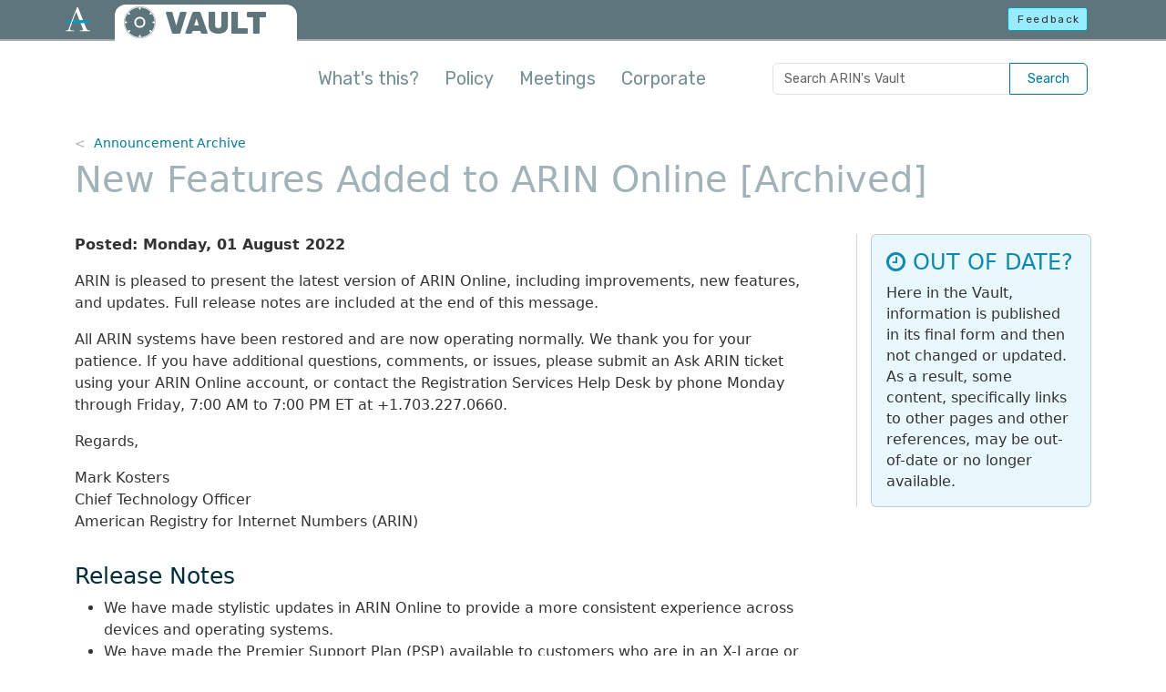

--- FILE ---
content_type: text/html
request_url: https://www.arin.net/vault/announcements/20220801-rn/
body_size: 3384
content:
<!DOCTYPE html>
<html lang="en-us">
  <head>
    <title>New Features Added to ARIN Online - ARIN&#39;s Vault</title>
    <meta charset="utf-8" />
    <meta http-equiv="X-UA-Compatible" content="IE=edge" />
    <meta name="viewport" content="width=device-width,minimum-scale=1" />
    <meta name="description" content="ARIN is pleased to present the latest version of ARIN Online, including improvements, new features, and updates. Full release notes are included at the end of …" />
    <meta name="keywords" content="" />
    <meta name="revised" content="1659326400" />
    <meta name="author" content="American Registry for Internet Numbers (ARIN)" />

    <meta property="og:url" content="https://www.arin.net/vault/announcements/20220801-rn/" />
    <meta property="og:type" content="article" />
    <meta property="article:published_time" content="2022-08-01T00:00:00-0400" />
    <meta property="og:title" content="New Features Added to ARIN Online" />
    <meta property="og:description" content="ARIN is pleased to present the latest version of ARIN Online, including improvements, new features, and updates. Full release notes are included at the end of …" />
    <meta property="og:image" content="https://www.arin.net/img/logo-social.png" />
    <meta name="twitter:card" content="summary" />
    <meta name="twitter:site" content="@teamarin" />

    <link rel="canonical" href="https://www.arin.net/vault/announcements/20220801-rn/" />
    <link rel="shortcut icon" href="/vault/img/favicon.ico" />
    <link href="/vault/css/styles.min.62c291ae7a2b8e91457c7be53de07e7a60144fbe0fb10543e30f4b3278c08410.css" rel="stylesheet" type="text/css" />
    <link href="/vault/css/font-awesome.min.css" rel="stylesheet" type="text/css" />
    <script src="/vault/js/head-scripts.min.js"></script>
    
    
    <script async="async" src="https://www.googletagmanager.com/gtag/js?id=GTM-5VJ67SD"></script>
    <script src="/vault/js/externals.js"></script>
    
       
</head>

<body class="d-flex flex-column">
  
  <noscript><iframe src="https://www.googletagmanager.com/ns.html?id=GTM-5VJ67SD"
    height="0" width="0" style="display:none;visibility:hidden"></iframe></noscript>
  
  <header>
  <div class="container-fluid" id="top-bar-vault">
    <a href="#main-con" class="skip-link visually-hidden-focusable">Skip to main content</a>
    <div class="header-con">
      <div class="row">
        <div id="top-bar-logo"><a href="https://www.arin.net"><img src="/vault/img/icon-inverse-color.svg" alt="The ARIN logo" /></a></div>
          <div class="col-9">
            <div id="vault-logo-con">
              <a id="vault-logo-img" href="/vault/"><img src="/vault/img/vault-logo-v2.svg" alt="ARIN Vault logo"></a>
              <p id="vault-logo-text"><a href="/vault/">VAULT</a></p>
            </div>
          </div>        
          <div class="col-3 text-end">
            <a id="feedback-btn" class="btn btn-sm btn-info outage-guard" href="javascript:void(0)" rel="nofollow" role="button">Feedback</a>
          </div>
      </div>
    </div>
  </div>
  
  <div class="container" id="intro-con">
    <p><button type="button" class="btn-close float-end embiggen-link" aria-label="Close"></button><strong>Welcome to the ARIN Vault!</strong> This is a repository of historical information, including policy archives, reports from policy meetings, public announcements and consultations, meeting minutes for the Advisory Council and Board of Trustees, and a collection of corporate documents.</p>
    <div class="arrow"></div>
  </div>
  <div class="container" id="nav-con">
    <nav class="navbar navbar-expand-lg navbar-light">
      <div class="container-fluid justify-content-end px-1">
        <a href="https://search.arin.net/arin/?Refine=Vault" class="btn btn-navbar d-inline-block d-lg-none" type="button" aria-label="Search ARIN's Vault">
          <svg xmlns="http://www.w3.org/2000/svg" width="21" height="21" fill="currentColor" class="bi bi-search" viewBox="0 0 16 16">
            <path d="M11.742 10.344a6.5 6.5 0 1 0-1.397 1.398h-.001c.03.04.062.078.098.115l3.85 3.85a1 1 0 0 0 1.415-1.414l-3.85-3.85a1.007 1.007 0 0 0-.115-.1zM12 6.5a5.5 5.5 0 1 1-11 0 5.5 5.5 0 0 1 11 0z"/>
          </svg>
        </a>
        <button class="navbar-toggler btn-navbar" type="button" data-bs-toggle="collapse" data-bs-target="#mainNavContent" aria-controls="mainNavContent" aria-expanded="false" aria-label="Toggle navigation">
          <span class="navbar-toggler-icon"></span>
        </button>
        <div class="collapse navbar-collapse" id="mainNavContent">
          <ul class="navbar-nav me-auto mb-2 mb-lg-0">
            <li class="nav-item">
              <a class="nav-link embiggen-link" href="javascript:void(0)">What's this?</a>
            </li>
            
            <li class="nav-item">
              <a class="nav-link" href="/vault/policy/">Policy</a>
            </li>
            
            <li class="nav-item">
              <a class="nav-link" href="/vault/meetings/">Meetings</a>
            </li>
            
            <li class="nav-item">
              <a class="nav-link" href="/vault/corporate/">Corporate</a>
            </li>
            
          </ul>
          <form id="vault-search" class="input-group d-none d-lg-flex">
            <input class="form-control" type="search" placeholder="Search ARIN's Vault" aria-label="Search ARIN's Vault">
            <button class="btn btn-outline-primary" type="submit">Search</button>
          </form>
        </div>
      </div>
    </nav>
  </div>
</header>


  

<div class="container flex-grow-1" id="main-con" role="main">
  <nav id="bread-con" aria-label="breadcrumb">
    <ol class="breadcrumb">
        <li class="breadcrumb-item"><a href="/vault/announcements/2022/">Announcement Archive</a></li>
        </ol>
</nav>

  <h1>New Features Added to ARIN Online [Archived]</h1>
  <div class="card vault-disclaimer mobile">
  <div class="card-body">
    <h2 class="card-title"><i class="fa fa-clock-o" aria-hidden="true"></i> OUT OF DATE?</h2>
    <p class="card-text">Here in the Vault, information is published in its final form 
      and then not changed or updated. As a result, some content, specifically links 
      to other pages and other references, may be out-of-date or no longer available.</p>
  </div>
</div>

  <div class="row">
    <div id="main-text" class="two-col-text">
      <p><strong>Posted: Monday, 01 August 2022</strong> <br>
      <p>ARIN is pleased to present the latest version of ARIN Online, including improvements, new features, and updates. Full release notes are included at the end of this message.</p>
<p>All ARIN systems have been restored and are now operating normally. We thank you for your patience. If you have additional questions, comments, or issues, please submit an Ask ARIN ticket using your ARIN Online account, or contact the Registration Services Help Desk by phone Monday through Friday, 7:00 AM to 7:00 PM ET at +1.703.227.0660.</p>
<p>Regards,</p>
<p>Mark Kosters<br />
Chief Technology Officer<br />
American Registry for Internet Numbers (ARIN)</p>
<h3 id="release-notes">Release Notes</h3>
<ul>
<li>We have made stylistic updates in ARIN Online to provide a more consistent experience across devices and operating systems.</li>
<li>We have made the Premier Support Plan (PSP) available to customers who are in an X-Large or smaller category for their Registration Services Plan (RSP). Previously, PSP was only available to customers in a 2X-Large or larger RSP.</li>
<li>We have replaced 2FA Emergency Reset Codes on ARIN Online with 16 one-time use Recovery Codes.</li>
<li>We have improved the response time for the net search functions on ARIN Online.</li>
<li>We have made enhancements to the Membership Listing.</li>
</ul>

    </div>
    <div class="right-rail right-rail-wide" role="region" aria-labelledby="rr-heading">
      <div class="rr-content">
        <div class="card vault-disclaimer rail">
  <div class="card-body">
    <h2 class="card-title"><i class="fa fa-clock-o" aria-hidden="true"></i> OUT OF DATE?</h2>
    <p class="card-text">Here in the Vault, information is published in its final form 
      and then not changed or updated. As a result, some content, specifically links 
      to other pages and other references, may be out-of-date or no longer available.</p>
  </div>
</div>

      </div>
    </div>
  </div>
</div>

  <footer class="">
  <hr>
  <div class="container">
    <div class="row">
      <div class="col-12 col-lg-5 order-lg-1">
        <ul class="foot-links foot-links-left px-0">
          <li><a href="https://www.arin.net">ARIN home</a></li>
          <li><a href="https://account.arin.net/public">Account login</a></li>
          <li><a href="https://search.arin.net">Search ARIN/WHOIS</a></li>
        </ul>
      </div>
      <div class="col-12 col-lg-5 order-lg-3">
        <ul class="foot-links foot-links-right px-0">
          <li><a href="https://account.arin.net/public/terms-of-service">Terms of Service</a></li>
          <li><a href="https://www.arin.net/reference/accessibility/">Accessibility</a></li>
          <li><a href="https://www.arin.net/contact/">Contact us</a></li>
        </ul>
      </div>
      <div class="col-12 col-lg-2 order-lg-2">
        <div id="foot-logo-con">
          <img src="/vault/img/logo-stnd.svg" alt="The ARIN logo" />
          <p>&copy; Copyright 1997 &ndash; 2026, American Registry for Internet Numbers, Ltd.</p>
        </div>
      </div>
    </div>
  </div>
</footer>

<script src="/vault/js/bootstrap.bundle.min.js"></script>
<script src="https://www.arin.net/js/static-utils.js"></script>

<script src="/vault/js/global.min.cae41a4abd8a750f25522646291d834991dc42e768cf3964644430b21e370e76.js"></script>

</body>
</html>

</body>
</html>


--- FILE ---
content_type: image/svg+xml
request_url: https://www.arin.net/vault/img/logo-stnd.svg
body_size: 4994
content:
<svg xmlns="http://www.w3.org/2000/svg" viewBox="0 0 265.04 104"><defs><style>.a{fill:#009ac7;}.b{fill:#131010;}.c{fill:none;}</style></defs><path class="a" d="M215.15,46.26c1.49,1.62,3,3.27,4.64,5l5.91-.14c.05-1.48.1-3,.15-4.61Q220.77,46.37,215.15,46.26Z"/><path class="a" d="M227.68,46.54c-.05,1.5-.09,3-.13,4.52C250.81,50.47,265,49.67,265,48.8S250.86,47.12,227.68,46.54Z"/><path class="a" d="M45.46,51.36C14.79,50.77.37,49.84.37,48.82s15.6-2,47.17-2.62Z"/><path class="a" d="M98.48,48.7l0-3.09c-17,.1-35.35.28-49.11.54L47.6,51.41c14.14.28,40.17.26,50.88.36Z"/><path class="a" d="M116,46a35.48,35.48,0,0,0,3.6,6.06H131.2c28.43,0,58.36-.41,79.92-.77l-4.41-5c-20.58-.31-49.23-.73-75.51-.73H116.46C116.2,45.66,116,45.78,116,46Z"/><path class="b" d="M43.1,82.33H41.56L41,80.55H38.11l-.59,1.78H36l2.75-7.87h1.51Zm-2.62-3.11-1-2.92-1,2.92Z"/><path class="b" d="M43.87,76.63h1.25v.78a1.93,1.93,0,0,1,1.6-.92,1.6,1.6,0,0,1,.86.22,1.62,1.62,0,0,1,.59.69,2.38,2.38,0,0,1,.74-.69,1.64,1.64,0,0,1,.83-.22,1.72,1.72,0,0,1,1,.25,1.55,1.55,0,0,1,.59.75,3.75,3.75,0,0,1,.14,1.19v3.65H50.07V79.06A2.7,2.7,0,0,0,49.93,78a.63.63,0,0,0-.58-.33.88.88,0,0,0-.54.2,1.05,1.05,0,0,0-.36.56,4.36,4.36,0,0,0-.11,1.19v2.74H47V79.2a4.57,4.57,0,0,0-.08-1.08.59.59,0,0,0-.64-.48,1,1,0,0,0-.57.19,1.17,1.17,0,0,0-.36.54,4.71,4.71,0,0,0-.1,1.18v2.78H43.87Z"/><path class="b" d="M55.83,80.53l1.36.25A2.42,2.42,0,0,1,56.37,82a2.25,2.25,0,0,1-1.41.43,2.21,2.21,0,0,1-2-1,3.57,3.57,0,0,1-.51-2,3.37,3.37,0,0,1,.67-2.23,2.09,2.09,0,0,1,1.68-.8,2.17,2.17,0,0,1,1.81.84,4,4,0,0,1,.64,2.59H53.86a1.65,1.65,0,0,0,.33,1,1,1,0,0,0,.78.38.8.8,0,0,0,.54-.2A1.17,1.17,0,0,0,55.83,80.53ZM55.92,79a1.62,1.62,0,0,0-.3-1,.91.91,0,0,0-1.45,0,1.55,1.55,0,0,0-.28,1Z"/><path class="b" d="M59.78,82.33H58.42v-5.7h1.27v.81a2.44,2.44,0,0,1,.57-.77,1,1,0,0,1,.59-.18,1.55,1.55,0,0,1,.88.28l-.41,1.32a1.14,1.14,0,0,0-.64-.24.67.67,0,0,0-.48.17,1.32,1.32,0,0,0-.31.63,10.65,10.65,0,0,0-.11,1.92Z"/><path class="b" d="M62.42,75.85V74.46h1.36v1.39Zm0,6.48v-5.7h1.36v5.7Z"/><path class="b" d="M69.75,78.3l-1.34.26a1.14,1.14,0,0,0-.31-.66.88.88,0,0,0-.62-.23,1,1,0,0,0-.81.4,2.09,2.09,0,0,0-.31,1.3,2.54,2.54,0,0,0,.31,1.45,1,1,0,0,0,.83.42.89.89,0,0,0,.63-.25,1.61,1.61,0,0,0,.34-.85l1.35.25A2.72,2.72,0,0,1,69,82a2.27,2.27,0,0,1-1.57.52,2.22,2.22,0,0,1-1.8-.79,3.29,3.29,0,0,1-.67-2.2,3.32,3.32,0,0,1,.67-2.2,2.27,2.27,0,0,1,1.82-.79,2.37,2.37,0,0,1,1.5.44A2.52,2.52,0,0,1,69.75,78.3Z"/><path class="b" d="M71.87,78.36l-1.22-.25a2.2,2.2,0,0,1,.72-1.23,2.44,2.44,0,0,1,1.5-.39,3,3,0,0,1,1.35.24,1.41,1.41,0,0,1,.63.6A3.5,3.5,0,0,1,75,78.69l0,1.76a7,7,0,0,0,.07,1.11,3.27,3.27,0,0,0,.25.77H74c0-.1-.08-.24-.13-.44a1.47,1.47,0,0,0,0-.17,2.41,2.41,0,0,1-.75.56,1.85,1.85,0,0,1-.84.19A1.63,1.63,0,0,1,71,82a1.7,1.7,0,0,1-.46-1.21,1.74,1.74,0,0,1,.21-.86,1.35,1.35,0,0,1,.58-.58A4,4,0,0,1,72.37,79a6.29,6.29,0,0,0,1.32-.37v-.15a.86.86,0,0,0-.2-.63,1.08,1.08,0,0,0-.73-.19.93.93,0,0,0-.56.16A1.14,1.14,0,0,0,71.87,78.36Zm1.82,1.24c-.17.06-.45.14-.82.23a2.44,2.44,0,0,0-.73.26.65.65,0,0,0-.27.54.81.81,0,0,0,.21.55.71.71,0,0,0,.54.23,1.08,1.08,0,0,0,.69-.27.91.91,0,0,0,.32-.5,3,3,0,0,0,.06-.74Z"/><path class="b" d="M81.15,82.33H79.79V79.41a5.61,5.61,0,0,0-.08-1.19.85.85,0,0,0-.29-.43.73.73,0,0,0-.46-.15,1,1,0,0,0-.64.22,1.09,1.09,0,0,0-.38.57,5.47,5.47,0,0,0-.1,1.31v2.59H76.48v-5.7h1.26v.83a2,2,0,0,1,1.69-1,1.86,1.86,0,0,1,.82.18,1.37,1.37,0,0,1,.56.46,1.63,1.63,0,0,1,.27.63,5.38,5.38,0,0,1,.07,1Z"/><path class="b" d="M85.5,82.33V74.46h3a4.66,4.66,0,0,1,1.64.21,1.67,1.67,0,0,1,.83.75,2.57,2.57,0,0,1,.31,1.25,2.24,2.24,0,0,1-.47,1.46,2.12,2.12,0,0,1-1.39.73,3.38,3.38,0,0,1,.77.66A10.62,10.62,0,0,1,91,80.8l.86,1.53H90.17l-1-1.72a10.44,10.44,0,0,0-.76-1.15,1.05,1.05,0,0,0-.43-.32,2.09,2.09,0,0,0-.72-.09h-.29v3.28Zm1.44-4.53H88a4.61,4.61,0,0,0,1.28-.1.79.79,0,0,0,.39-.33,1.11,1.11,0,0,0,.15-.6,1.09,1.09,0,0,0-.19-.65.87.87,0,0,0-.54-.31,9.53,9.53,0,0,0-1,0H86.94Z"/><path class="b" d="M95.69,80.53l1.36.25A2.42,2.42,0,0,1,96.23,82a2.25,2.25,0,0,1-1.41.43,2.21,2.21,0,0,1-2-1,3.57,3.57,0,0,1-.51-2A3.37,3.37,0,0,1,93,77.29a2.09,2.09,0,0,1,1.68-.8,2.2,2.2,0,0,1,1.82.84,4.08,4.08,0,0,1,.63,2.59H93.72a1.65,1.65,0,0,0,.33,1,1,1,0,0,0,.78.38.8.8,0,0,0,.54-.2A1.17,1.17,0,0,0,95.69,80.53Zm.1-1.53a1.68,1.68,0,0,0-.31-1,.91.91,0,0,0-.71-.35A.87.87,0,0,0,94,78a1.5,1.5,0,0,0-.29,1Z"/><path class="b" d="M98.2,82.71l1.55.18a.67.67,0,0,0,.18.44.93.93,0,0,0,.61.17,1.4,1.4,0,0,0,.79-.18.63.63,0,0,0,.28-.38,2.63,2.63,0,0,0,.06-.69v-.84a1.81,1.81,0,0,1-1.54.92,1.85,1.85,0,0,1-1.64-1A3.69,3.69,0,0,1,98,79.44a3.38,3.38,0,0,1,.62-2.19,1.9,1.9,0,0,1,1.54-.76,1.82,1.82,0,0,1,1.57.93v-.79H103v5.12a5.59,5.59,0,0,1-.15,1.51,1.91,1.91,0,0,1-.42.79,1.85,1.85,0,0,1-.72.45,3.63,3.63,0,0,1-1.14.16,2.73,2.73,0,0,1-1.85-.5,1.64,1.64,0,0,1-.55-1.27Zm1.22-3.35a2.24,2.24,0,0,0,.32,1.33.94.94,0,0,0,.77.42,1,1,0,0,0,.84-.43,2.11,2.11,0,0,0,.34-1.29,2.17,2.17,0,0,0-.33-1.32,1,1,0,0,0-.82-.43.94.94,0,0,0-.8.43A2.15,2.15,0,0,0,99.42,79.36Z"/><path class="b" d="M104.47,75.85V74.46h1.36v1.39Zm0,6.48v-5.7h1.36v5.7Z"/><path class="b" d="M106.85,80.72l1.36-.23a1,1,0,0,0,1.1.89,1.21,1.21,0,0,0,.78-.22.48.48,0,0,0,.19-.4.44.44,0,0,0-.1-.29,1,1,0,0,0-.46-.2,7.11,7.11,0,0,1-2.09-.74,1.54,1.54,0,0,1-.6-1.29,1.68,1.68,0,0,1,.52-1.25,2.35,2.35,0,0,1,1.64-.5,2.62,2.62,0,0,1,1.57.38,1.88,1.88,0,0,1,.7,1.12l-1.28.26a.89.89,0,0,0-.31-.51,1,1,0,0,0-.65-.18,1.41,1.41,0,0,0-.78.17.37.37,0,0,0-.15.31.37.37,0,0,0,.14.28,4.6,4.6,0,0,0,1.27.42,3.62,3.62,0,0,1,1.51.68,1.51,1.51,0,0,1,.43,1.13,1.81,1.81,0,0,1-.59,1.35,2.4,2.4,0,0,1-1.74.57,2.68,2.68,0,0,1-1.66-.47A2.23,2.23,0,0,1,106.85,80.72Z"/><path class="b" d="M115.29,76.63v1.2h-.92v2.31a6.44,6.44,0,0,0,0,.81.41.41,0,0,0,.12.2.32.32,0,0,0,.22.07,1.6,1.6,0,0,0,.53-.14l.12,1.17a2.39,2.39,0,0,1-1.06.22,1.51,1.51,0,0,1-.65-.14,1,1,0,0,1-.43-.35,1.64,1.64,0,0,1-.19-.59,8.25,8.25,0,0,1,0-1.07V77.83h-.63v-1.2H113V75.49l1.36-.89v2Z"/><path class="b" d="M117.64,82.33h-1.36v-5.7h1.26v.81a2.59,2.59,0,0,1,.58-.77,1,1,0,0,1,.59-.18,1.55,1.55,0,0,1,.88.28l-.41,1.32a1.14,1.14,0,0,0-.64-.24.67.67,0,0,0-.48.17,1.23,1.23,0,0,0-.31.63,9.76,9.76,0,0,0-.11,1.92Z"/><path class="b" d="M119.63,76.63h1.46l1.22,4.05,1.2-4.05h1.41l-1.81,5.49-.33,1a4,4,0,0,1-.34.76,1.46,1.46,0,0,1-.89.69,2.4,2.4,0,0,1-.69.09,3.31,3.31,0,0,1-.77-.09L120,83.38a2.67,2.67,0,0,0,.58.08.8.8,0,0,0,.7-.32,2.3,2.3,0,0,0,.35-.79Z"/><path class="b" d="M128.14,76.63h.75V76.2a2.92,2.92,0,0,1,.14-1.08,1.14,1.14,0,0,1,.51-.58,1.77,1.77,0,0,1,.94-.23,3.42,3.42,0,0,1,1.14.2l-.18,1a2.39,2.39,0,0,0-.63-.09.5.5,0,0,0-.43.16.93.93,0,0,0-.13.59v.41h1v1.18h-1v4.52h-1.36V77.81h-.75Z"/><path class="b" d="M131.8,79.4a3.38,3.38,0,0,1,.33-1.46,2.45,2.45,0,0,1,1-1.08,2.58,2.58,0,0,1,1.37-.37,2.44,2.44,0,0,1,1.91.84,3.08,3.08,0,0,1,.75,2.13,3.16,3.16,0,0,1-.75,2.16,2.44,2.44,0,0,1-1.9.85,2.83,2.83,0,0,1-1.35-.35,2.32,2.32,0,0,1-1-1.05A3.82,3.82,0,0,1,131.8,79.4Zm1.39.08a2,2,0,0,0,.36,1.3,1.12,1.12,0,0,0,.9.46,1.09,1.09,0,0,0,.9-.46,2.49,2.49,0,0,0,0-2.61,1.11,1.11,0,0,0-.9-.45,1.14,1.14,0,0,0-.9.45A2.08,2.08,0,0,0,133.19,79.48Z"/><path class="b" d="M139.58,82.33h-1.36v-5.7h1.27v.81a2.43,2.43,0,0,1,.58-.77,1,1,0,0,1,.58-.18,1.58,1.58,0,0,1,.89.28l-.42,1.32a1.11,1.11,0,0,0-.63-.24A.67.67,0,0,0,140,78a1.23,1.23,0,0,0-.31.63,9.49,9.49,0,0,0-.12,1.92Z"/><path class="b" d="M145,82.33V74.46h1.44v7.87Z"/><path class="b" d="M152.59,82.33h-1.35V79.41a4.8,4.8,0,0,0-.09-1.19.83.83,0,0,0-.28-.43.75.75,0,0,0-.47-.15,1,1,0,0,0-.63.22,1,1,0,0,0-.38.57,5.32,5.32,0,0,0-.11,1.31v2.59h-1.36v-5.7h1.27v.83a2,2,0,0,1,1.69-1,1.82,1.82,0,0,1,.81.18,1.3,1.3,0,0,1,.56.46,1.63,1.63,0,0,1,.27.63,5.38,5.38,0,0,1,.07,1Z"/><path class="b" d="M156.43,76.63v1.2h-.92v2.31a6.44,6.44,0,0,0,0,.81.41.41,0,0,0,.12.2.34.34,0,0,0,.22.07,1.7,1.7,0,0,0,.54-.14l.11,1.17a2.39,2.39,0,0,1-1.06.22,1.51,1.51,0,0,1-.65-.14,1,1,0,0,1-.43-.35,1.64,1.64,0,0,1-.19-.59,8.25,8.25,0,0,1,0-1.07V77.83h-.63v-1.2h.63V75.49l1.36-.89v2Z"/><path class="b" d="M160.43,80.53l1.36.25A2.42,2.42,0,0,1,161,82a2.51,2.51,0,0,1-3.39-.54,3.57,3.57,0,0,1-.51-2,3.43,3.43,0,0,1,.67-2.23,2.11,2.11,0,0,1,1.69-.8,2.18,2.18,0,0,1,1.81.84,4.08,4.08,0,0,1,.63,2.59h-3.41a1.77,1.77,0,0,0,.33,1,1,1,0,0,0,.78.38.78.78,0,0,0,.54-.2A1.17,1.17,0,0,0,160.43,80.53Zm.1-1.53a1.62,1.62,0,0,0-.31-1,.89.89,0,0,0-.71-.35.88.88,0,0,0-.73.37,1.5,1.5,0,0,0-.29,1Z"/><path class="b" d="M164.38,82.33H163v-5.7h1.27v.81a2.44,2.44,0,0,1,.57-.77,1,1,0,0,1,.59-.18,1.58,1.58,0,0,1,.89.28l-.42,1.32a1.13,1.13,0,0,0-.63-.24.72.72,0,0,0-.49.17,1.32,1.32,0,0,0-.31.63,10.65,10.65,0,0,0-.11,1.92Z"/><path class="b" d="M171.69,82.33h-1.36V79.41a5,5,0,0,0-.08-1.19.83.83,0,0,0-.28-.43.75.75,0,0,0-.47-.15,1,1,0,0,0-.63.22,1,1,0,0,0-.38.57,5.32,5.32,0,0,0-.11,1.31v2.59H167v-5.7h1.27v.83a2,2,0,0,1,1.68-1,1.83,1.83,0,0,1,.82.18,1.3,1.3,0,0,1,.56.46,1.63,1.63,0,0,1,.27.63,5.38,5.38,0,0,1,.07,1Z"/><path class="b" d="M176.14,80.53l1.36.25a2.5,2.5,0,0,1-.83,1.26,2.51,2.51,0,0,1-3.39-.54,3.66,3.66,0,0,1-.5-2,3.43,3.43,0,0,1,.66-2.23,2.13,2.13,0,0,1,1.69-.8,2.17,2.17,0,0,1,1.81.84,4.08,4.08,0,0,1,.63,2.59h-3.4a1.65,1.65,0,0,0,.33,1,1,1,0,0,0,.78.38.76.76,0,0,0,.53-.2A1.11,1.11,0,0,0,176.14,80.53Zm.09-1.53a1.56,1.56,0,0,0-.31-1,.9.9,0,0,0-1.44,0,1.56,1.56,0,0,0-.29,1Z"/><path class="b" d="M181.13,76.63v1.2h-.92v2.31a5.55,5.55,0,0,0,0,.81.33.33,0,0,0,.11.2.37.37,0,0,0,.23.07,1.66,1.66,0,0,0,.53-.14l.12,1.17a2.42,2.42,0,0,1-1.06.22,1.56,1.56,0,0,1-.66-.14,1.09,1.09,0,0,1-.43-.35,1.47,1.47,0,0,1-.18-.59,7.67,7.67,0,0,1-.05-1.07V77.83h-.62v-1.2h.62V75.49l1.36-.89v2Z"/><path class="b" d="M185.05,82.33V74.46h1.39l2.91,5.26V74.46h1.32v7.87h-1.43l-2.86-5.15v5.15Z"/><path class="b" d="M195.66,82.33v-.85a2.21,2.21,0,0,1-.74.72,1.9,1.9,0,0,1-1,.27,1.71,1.71,0,0,1-.93-.25,1.44,1.44,0,0,1-.6-.71,3.6,3.6,0,0,1-.18-1.27V76.63h1.35v2.62a8,8,0,0,0,.08,1.48.79.79,0,0,0,.28.43.8.8,0,0,0,.5.15,1,1,0,0,0,.63-.21,1.09,1.09,0,0,0,.38-.52,6.72,6.72,0,0,0,.1-1.54V76.63h1.36v5.7Z"/><path class="b" d="M198.32,76.63h1.25v.78a1.93,1.93,0,0,1,1.6-.92,1.6,1.6,0,0,1,.86.22,1.71,1.71,0,0,1,.6.69,2.36,2.36,0,0,1,.73-.69,1.64,1.64,0,0,1,.83-.22,1.77,1.77,0,0,1,1,.25,1.53,1.53,0,0,1,.58.75,3.47,3.47,0,0,1,.14,1.19v3.65h-1.36V79.06a2.53,2.53,0,0,0-.14-1.09.62.62,0,0,0-.58-.33.88.88,0,0,0-.54.2,1.05,1.05,0,0,0-.36.56,4.36,4.36,0,0,0-.11,1.19v2.74h-1.36V79.2a5.5,5.5,0,0,0-.07-1.08.73.73,0,0,0-.23-.36.66.66,0,0,0-.42-.12,1,1,0,0,0-.56.19,1,1,0,0,0-.36.54,4.18,4.18,0,0,0-.11,1.18v2.78h-1.36Z"/><path class="b" d="M207.27,82.33V74.46h1.36v2.82a1.84,1.84,0,0,1,1.49-.79,1.93,1.93,0,0,1,1.55.75,3.39,3.39,0,0,1,.61,2.18,3.62,3.62,0,0,1-.62,2.26,1.88,1.88,0,0,1-1.52.79,1.7,1.7,0,0,1-.87-.25,2.24,2.24,0,0,1-.74-.73v.84Zm1.34-3a2.8,2.8,0,0,0,.25,1.32,1.08,1.08,0,0,0,.94.6.93.93,0,0,0,.77-.43,2.22,2.22,0,0,0,.32-1.35,2.38,2.38,0,0,0-.32-1.42,1,1,0,0,0-.82-.44,1,1,0,0,0-.81.43A2.08,2.08,0,0,0,208.61,79.36Z"/><path class="b" d="M216.43,80.53l1.36.25A2.49,2.49,0,0,1,217,82a2.25,2.25,0,0,1-1.41.43,2.19,2.19,0,0,1-2-1,3.57,3.57,0,0,1-.51-2,3.37,3.37,0,0,1,.67-2.23,2.09,2.09,0,0,1,1.68-.8,2.17,2.17,0,0,1,1.81.84,4.14,4.14,0,0,1,.64,2.59h-3.41a1.65,1.65,0,0,0,.33,1,1,1,0,0,0,.78.38.8.8,0,0,0,.54-.2A1.17,1.17,0,0,0,216.43,80.53Zm.09-1.53a1.62,1.62,0,0,0-.3-1,.91.91,0,0,0-1.45,0,1.5,1.5,0,0,0-.28,1Z"/><path class="b" d="M220.38,82.33H219v-5.7h1.26v.81a2.59,2.59,0,0,1,.58-.77,1,1,0,0,1,.59-.18,1.55,1.55,0,0,1,.88.28l-.41,1.32a1.14,1.14,0,0,0-.64-.24.67.67,0,0,0-.48.17,1.23,1.23,0,0,0-.31.63,10.65,10.65,0,0,0-.11,1.92Z"/><path class="b" d="M222.55,80.72l1.36-.23a1.17,1.17,0,0,0,.35.66,1.13,1.13,0,0,0,.74.23,1.26,1.26,0,0,0,.79-.22.5.5,0,0,0,.18-.4.39.39,0,0,0-.1-.29,1,1,0,0,0-.45-.2,6.88,6.88,0,0,1-2.09-.74,1.52,1.52,0,0,1-.61-1.29,1.69,1.69,0,0,1,.53-1.25,2.3,2.3,0,0,1,1.63-.5,2.58,2.58,0,0,1,1.57.38,1.94,1.94,0,0,1,.71,1.12l-1.28.26a1,1,0,0,0-.32-.51,1,1,0,0,0-.65-.18,1.35,1.35,0,0,0-.77.17A.37.37,0,0,0,224,78a.35.35,0,0,0,.13.28,4.74,4.74,0,0,0,1.27.42,3.67,3.67,0,0,1,1.52.68,1.5,1.5,0,0,1,.42,1.13,1.81,1.81,0,0,1-.59,1.35,2.4,2.4,0,0,1-1.74.57,2.68,2.68,0,0,1-1.66-.47A2.17,2.17,0,0,1,222.55,80.72Z"/><path class="b" d="M47.18,65.11c-3.24,0-3.24-1.43-3.24-2.24,0-1.06.81-3.93,3.43-10.78a4,4,0,0,1,.31-.68H47.6l1.75-5.26h0c1.47-4.56,5.47-15.68,5.83-15.68h.12L61,46l6.49-.08c-4.2-11-8.46-22.65-8.73-23.32s-.5-.75-1.06-.75c-.75,0-1,0-1.19.56-6,15.08-10.84,28.54-14.64,39.56-.81,2.44-2,3.18-3.18,3.18-1.68,0-2.3.31-2.3.81,0,.75.12,1.06.44,1.06.49,0,1.12-.12,4.92-.12,7.41,0,8.22.12,8.72.12s.75-.25.75-1S50.92,65.11,47.18,65.11Z"/><path class="b" d="M78.65,65.11c-2.43,0-3.74-.68-4.74-3-1.1-2.52-2.59-6.22-4.21-10.37l-6.6-.09c1.32,3.32,4.39,10.72,4.39,12.08,0,1.06-.81,1.37-3.3,1.37-1.25,0-2.62.13-2.62.75s.07,1.12.32,1.12c.43,0,.87-.12,9.28-.12,7.54,0,8,.12,8.66.12s.69-.75.69-1.18S79.21,65.11,78.65,65.11Z"/><path class="b" d="M104.62,45.24V28.72c0-4.11.87-4.42,4.67-4.42,7.17,0,10.66,4.61,10.66,10.34s-2.74,10.6-10.22,10.6ZM98.27,62.37c-.07,1.68-.44,2.74-4.43,2.74-1.74,0-1.74.38-1.74,1.06s0,.81.5.81.68-.12,8.9-.12c9.23,0,9.48.12,9.91.12s.5-.25.5-.81,0-1.06-1.74-1.06c-4.93,0-5.3-1.06-5.36-2.74-.13-3.11-.19-15.26-.19-15.26,2.56-.07,4-.07,6.54,2.49,2.25,2.24,6.36,10.15,11.53,16.88.37.5.56.5,1.12.5.31,0,.63-.12,4.42-.12,4.55,0,4.8.12,5.11.12.57,0,.75-.25.75-.93,0-.38,0-.75-.43-.75-3.74-.06-4.3-.81-8.79-6.23C119.08,52.09,116,46.36,116,46s.38-.37.69-.49c6.85-2.75,10-5.67,10-11.66,0-9-8.85-11.4-16.08-11.4-3.67,0-7.47.25-9.1.25-3.92,0-8.41-.25-8.9-.25s-.56.44-.56.81c0,.56,0,1.06.68,1.06,4.49,0,5.55.5,5.61,4.17C98.39,31.34,98.39,59.26,98.27,62.37Z"/><path class="b" d="M147.8,24.3c5.42,0,6.48.5,6.54,4.17.07,2.87.13,17.12.13,17.12l6.17,0s.06-14.28.12-17.15c.07-3.67,1.13-4.17,6.55-4.17.68,0,.68-.5.68-1.06,0-.37-.12-.81-.56-.81s-5.92.25-9.91.25-9.34-.25-9.84-.25-.56.44-.56.81C147.12,23.8,147.12,24.3,147.8,24.3Z"/><path class="b" d="M166.18,65.11c-4.92,0-5.29-1.06-5.35-2.74-.13-3.11-.19-7.16-.19-9.84V52l-6.17,0v.53c0,2.68-.06,6.73-.19,9.84-.06,1.68-.43,2.74-5.35,2.74-1.75,0-1.75.38-1.75,1.06s0,.81.5.81.68-.12,9.84-.12,9.47.12,9.91.12.5-.25.5-.81S167.93,65.11,166.18,65.11Z"/><path class="b" d="M196.66,65.11c-3.43,0-4.86-1-4.86-3,0-1-.17-4.6-.24-10.47l-2,0c-.19,6.21-.43,10.09-.47,10.73-.24,2.43-2.74,2.74-4.23,2.74-.75,0-2.81.13-2.81.69,0,.75,0,1.18.63,1.18.43,0,1-.12,8-.12,7.67,0,8,.12,8.54.12s.62-.18.62-.93S199.83,65.11,196.66,65.11Z"/><path class="b" d="M235.35,22.43c-.38,0-6.79.25-8.16.25-1.75,0-8-.25-9-.25-.5,0-.68.37-.68,1s.12.87.81.87c5.42,0,7.79.37,7.79,9.91,0,6.1-.32,17.13-.63,22.93C211.49,42.81,201.64,31,194.35,22.8c-.19-.18-.31-.37-.5-.37-1,0-4.61.25-5.54.25-1.13,0-5.55-.25-5.92-.25s-.69.13-.69.87,0,1,.56,1h2.31c1.31,0,4.67,3.24,5.11,4.36a14.62,14.62,0,0,1,.12,2.68c0,5.46-.07,10.48-.16,14.67.64,0,1.29.06,1.92.06,0-5.24.11-10.67.17-15.91,28.79,31,34,37.57,34.58,37.57s.94-.06.94-.87c0-5.92.75-35.21,1.12-37.39.81-4.55,1.87-5.17,6.92-5.17.31,0,.56-.19.56-1.06C235.85,22.87,235.72,22.43,235.35,22.43Z"/><rect class="c" width="265" height="104"/></svg>